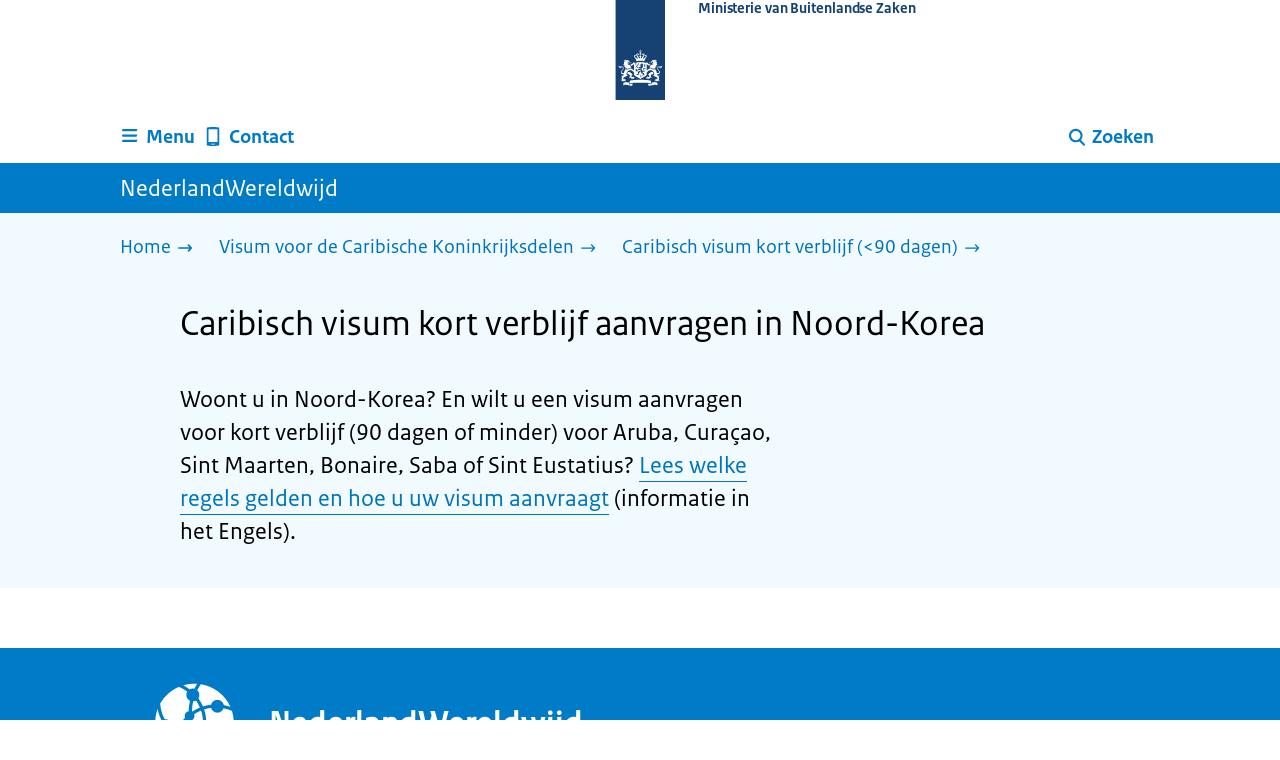

--- FILE ---
content_type: application/javascript; charset=UTF-8
request_url: https://www.nederlandwereldwijd.nl/_next/static/chunks/8685-bd49b9c894f657c6.js
body_size: 5583
content:
(self.webpackChunk_N_E=self.webpackChunk_N_E||[]).push([[8685],{37971:(e,t,n)=>{"use strict";n.d(t,{O4:()=>c});var o=n(17973),r=function(){var e=1,t=new WeakMap,n=function(o,r){return"number"==typeof o||"string"==typeof o?r?"idx-".concat(r):"val-".concat(o):t.has(o)?"uid"+t.get(o):(t.set(o,e++),n(o))};return n};r();var i=function(e){return void 0===e&&(e=""),{value:1,prefix:e,uid:r()}};i();var a=o.createContext(i()),c=function(e){var t=e.children,n=e.prefix,r=void 0===n?"":n,c=(0,o.useState)(function(){return i(r)})[0];return o.createElement(a.Provider,{value:c},t)}},44847:(e,t,n)=>{"use strict";Object.defineProperty(t,"__esModule",{value:!0});var o={default:function(){return m},handleClientScriptLoad:function(){return C},initScriptLoader:function(){return S}};for(var r in o)Object.defineProperty(t,r,{enumerable:!0,get:o[r]});let i=n(70418),a=n(16387),c=n(46225),s=i._(n(28792)),E=a._(n(17973)),u=n(226),_=n(42734),l=n(61250),f=new Map,d=new Set,O=e=>{let{src:t,id:n,onLoad:o=()=>{},onReady:r=null,dangerouslySetInnerHTML:i,children:a="",strategy:c="afterInteractive",onError:E,stylesheets:u}=e,l=n||t;if(l&&d.has(l))return;if(f.has(t)){d.add(l),f.get(t).then(o,E);return}let O=()=>{r&&r(),d.add(l)},C=document.createElement("script"),S=new Promise((e,t)=>{C.addEventListener("load",function(t){e(),o&&o.call(this,t),O()}),C.addEventListener("error",function(e){t(e)})}).catch(function(e){E&&E(e)});i?(C.innerHTML=i.__html||"",O()):a?(C.textContent="string"==typeof a?a:Array.isArray(a)?a.join(""):"",O()):t&&(C.src=t,f.set(t,S)),(0,_.setAttributesFromProps)(C,e),"worker"===c&&C.setAttribute("type","text/partytown"),C.setAttribute("data-nscript",c),u&&(e=>{if(s.default.preinit)return e.forEach(e=>{s.default.preinit(e,{as:"style"})});{let t=document.head;e.forEach(e=>{let n=document.createElement("link");n.type="text/css",n.rel="stylesheet",n.href=e,t.appendChild(n)})}})(u),document.body.appendChild(C)};function C(e){let{strategy:t="afterInteractive"}=e;"lazyOnload"===t?window.addEventListener("load",()=>{(0,l.requestIdleCallback)(()=>O(e))}):O(e)}function S(e){e.forEach(C),[...document.querySelectorAll('[data-nscript="beforeInteractive"]'),...document.querySelectorAll('[data-nscript="beforePageRender"]')].forEach(e=>{let t=e.id||e.getAttribute("src");d.add(t)})}function T(e){let{id:t,src:n="",onLoad:o=()=>{},onReady:r=null,strategy:i="afterInteractive",onError:a,stylesheets:_,...f}=e,{updateScripts:C,scripts:S,getIsSsr:T,appDir:m,nonce:I}=(0,E.useContext)(u.HeadManagerContext);I=f.nonce||I;let N=(0,E.useRef)(!1);(0,E.useEffect)(()=>{let e=t||n;N.current||(r&&e&&d.has(e)&&r(),N.current=!0)},[r,t,n]);let g=(0,E.useRef)(!1);if((0,E.useEffect)(()=>{if(!g.current){if("afterInteractive"===i)O(e);else"lazyOnload"===i&&("complete"===document.readyState?(0,l.requestIdleCallback)(()=>O(e)):window.addEventListener("load",()=>{(0,l.requestIdleCallback)(()=>O(e))}));g.current=!0}},[e,i]),("beforeInteractive"===i||"worker"===i)&&(C?(S[i]=(S[i]||[]).concat([{id:t,src:n,onLoad:o,onReady:r,onError:a,...f,nonce:I}]),C(S)):T&&T()?d.add(t||n):T&&!T()&&O({...e,nonce:I})),m){if(_&&_.forEach(e=>{s.default.preinit(e,{as:"style"})}),"beforeInteractive"===i)if(!n)return f.dangerouslySetInnerHTML&&(f.children=f.dangerouslySetInnerHTML.__html,delete f.dangerouslySetInnerHTML),(0,c.jsx)("script",{nonce:I,dangerouslySetInnerHTML:{__html:`(self.__next_s=self.__next_s||[]).push(${JSON.stringify([0,{...f,id:t}])})`}});else return s.default.preload(n,f.integrity?{as:"script",integrity:f.integrity,nonce:I,crossOrigin:f.crossOrigin}:{as:"script",nonce:I,crossOrigin:f.crossOrigin}),(0,c.jsx)("script",{nonce:I,dangerouslySetInnerHTML:{__html:`(self.__next_s=self.__next_s||[]).push(${JSON.stringify([n,{...f,id:t}])})`}});"afterInteractive"===i&&n&&s.default.preload(n,f.integrity?{as:"script",integrity:f.integrity,nonce:I,crossOrigin:f.crossOrigin}:{as:"script",nonce:I,crossOrigin:f.crossOrigin})}return null}Object.defineProperty(T,"__nextScript",{value:!0});let m=T;("function"==typeof t.default||"object"==typeof t.default&&null!==t.default)&&void 0===t.default.__esModule&&(Object.defineProperty(t.default,"__esModule",{value:!0}),Object.assign(t.default,t),e.exports=t.default)},53480:(e,t,n)=>{"use strict";n.d(t,{PiwikProProvider:()=>ec,usePiwikPro:()=>es});var o,r,i,a,c,s,E,u,_,l,f,d,O,C,S,T,m,I,N,g,R,M,D,p,L,A,k,y,b,P={};n.r(P),n.d(P,{ClientConfiguration:()=>et,ContentTracking:()=>q,CookieManagement:()=>W,CrossDomainTracking:()=>ee,CustomDimensions:()=>F,CustomEvent:()=>H,DataLayer:()=>j,DownloadAndOutlink:()=>X,ErrorTracking:()=>Q,GoalConversions:()=>J,Heartbeat:()=>en,Miscellaneous:()=>eo,PageViews:()=>z,SiteSearch:()=>Y,UserManagement:()=>Z,default:()=>ei,eCommerce:()=>$});var w=n(17973),h=n(44847),v=n.n(h);n(93673);let U="dataLayer",K=U;function V(e){K=e}let j=Object.freeze(Object.defineProperty({__proto__:null,push:function(e){return"object"!=typeof window[K]&&(window[K]=[]),B&&console.log("DataLayer push",e),window[K].push(e)},setDataLayerName:V},Symbol.toStringTag,{value:"Module"}));function G({containerId:e,containerUrl:t,dataLayerName:n,nonceValue:o}){let r=o?`,tags.nonce="${o}"`:"",i=t.replace(/\/+$/,"");return`(function(window, document, dataLayerName, id) {
  window[dataLayerName]=window[dataLayerName]||[],window[dataLayerName].push({start:(new Date).getTime(),event:"stg.start"});var scripts=document.getElementsByTagName('script')[0],tags=document.createElement('script');
  function stgCreateCookie(a,b,c){var d="";if(c){var e=new Date;e.setTime(e.getTime()+24*c*60*60*1e3),d="; expires="+e.toUTCString();f="; SameSite=Strict"}document.cookie=a+"="+b+d+f+"; path=/"}
  var isStgDebug=(window.location.href.match("stg_debug")||document.cookie.match("stg_debug"))&&!window.location.href.match("stg_disable_debug");stgCreateCookie("stg_debug",isStgDebug?1:"",isStgDebug?14:-1);
  var qP=[];dataLayerName!=="dataLayer"&&qP.push("data_layer_name="+dataLayerName)${r},isStgDebug&&qP.push("stg_debug");var qPString=qP.length>0?("?"+qP.join("&")):"";
  tags.async=!0,tags.src="${i}/"+id+".js"+qPString,scripts.parentNode.insertBefore(tags,scripts);
  !function(a,n,i){a[n]=a[n]||{};for(var c=0;c<i.length;c++)!function(i){a[n][i]=a[n][i]||{},a[n][i].api=a[n][i].api||function(){var a=[].slice.call(arguments,0);"string"==typeof a[0]&&window[dataLayerName].push({event:n+"."+i+":"+a[0],parameters:[].slice.call(arguments,1)})}}(i[c])}(window,"ppms",["tm","cm"]);
  })(window, document, '${n||U}', '${e}');`}let B="undefined"!=typeof window&&window.IS_DEBUG||!1;function x(e,t){return window._paq||(window._paq=[]),(null==t?void 0:t.skipSettingPageData)||(window._paq.push([L.SET_CUSTOM_URL,window.location.href]),window._paq.push([L.SET_DOCUMENT_TITLE,document.title])),B&&console.log("Push",e),window._paq.push(e)}(o=O||(O={})).TRACK_ECOMMERCE_CART_UPDATE="trackEcommerceCartUpdate",o.TRACK_ECOMMERCE_ORDER="trackEcommerceOrder",o.REMOVE_ECOMMERCE_ITEM="removeEcommerceItem",o.SET_ECOMMERCE_VIEW="setEcommerceView",o.CLEAR_ECOMMERCE_CART="clearEcommerceCart",o.ADD_ECOMMERCE_ITEM="addEcommerceItem",(r=C||(C={})).ECOMMERCE_ADD_TO_CART="ecommerceAddToCart",r.ECOMMERCE_REMOVE_FROM_CART="ecommerceRemoveFromCart",r.ECOMMERCE_PRODUCT_DETAIL_VIEW="ecommerceProductDetailView",r.ECOMMERCE_CART_UPDATE="ecommerceCartUpdate",r.ECOMMERCE_ORDER="ecommerceOrder",(i=S||(S={})).DISABLE_COOKIES="disableCookies",i.ENABLE_COOKIES="enableCookies",i.DELETE_COOKIES="deleteCookies",i.SET_COOKIE_NAME_PREFIX="setCookieNamePrefix",i.SET_COOKIE_DOMAIN="setCookieDomain",i.SET_COOKIE_PATH="setCookiePath",i.SET_SECURE_COOKIE="setSecureCookie",i.SET_VISITOR_COOKIE_TIMEOUT="setVisitorCookieTimeout",i.SET_SESSION_COOKIE_TIMEOUT="setSessionCookieTimeout",i.SET_VISITOR_ID_COOKIE="setVisitorIdCookie",i.SET_REFERRAL_COOKIE_TIMEOUT="setReferralCookieTimeout",(a=T||(T={})).ALL_CONTENT_IMPRESSIONS="trackAllContentImpressions",a.VISIBLE_CONTENT_IMPRESSIONS="trackVisibleContentImpressions",a.CONTENT_IMPRESSIONS_WITH_NODE="trackContentImpressionsWithinNode",a.CONTENT_IMPRESSION="trackContentImpression",a.LOG_ALL_CONTENT_BLOCKS_ON_PAGE="logAllContentBlocksOnPage",a.CONTENT_INTERACTION_NODE="trackContentInteractionNode",a.CONTENT_INTERACTION="trackContentInteraction",(c=m||(m={})).SET_CUSTOM_DIMENSION_VALUE="setCustomDimensionValue",c.DELETE_CUSTOM_DIMENSION="deleteCustomDimension",c.SET_CUSTOM_DIMENSION="setCustomDimension",(I||(I={})).CUSTOM_EVENT="trackEvent",(s=N||(N={})).LINK="trackLink",s.ENABLE_LINK_TRACKING="enableLinkTracking",s.SET_IGNORE_CLASSES="setIgnoreClasses",s.SET_LINK_CLASSES="setLinkClasses",s.SET_DOWNLOAD_CLASSES="setDownloadClasses",s.SET_DOWNLOAD_EXTENSIONS="setDownloadExtensions",s.ADD_DOWNLOAD_EXTENSIONS="addDownloadExtensions",s.REMOVE_DOWNLOAD_EXTENSIONS="removeDownloadExtensions",s.SET_LINK_TRACKING_TIMER="setLinkTrackingTimer",(g||(g={})).GOAL="trackGoal",(R||(R={})).PAGE_VIEW="trackPageView",(M||(M={})).SEARCH="trackSiteSearch",(E=D||(D={})).ENABLE_CROSS_DOMAIN_LINKING="enableCrossDomainLinking",E.DISABLE_CROSS_DOMAIN_LINKING="disableCrossDomainLinking",E.SET_CROSS_DOMAIN_LINKING_TIMEOUT="setCrossDomainLinkingTimeout",E.IS_CROSS_DOMAIN_LINKING_ENABLED="isCrossDomainLinkingEnabled",E.GET_CROSS_DOMAIN_LINKING_URL_PARAMETER="getCrossDomainLinkingUrlParameter",E.CUSTOM_CROSS_DOMAIN_LINK_DECORATOR="customCrossDomainLinkDecorator",E.CUSTOM_CROSS_DOMAIN_LINK_VISITOR_ID_GETTER="customCrossDomainLinkVisitorIdGetter",(u=p||(p={})).SET_USER_ID="setUserId",u.RESET_USER_ID="resetUserId",u.SET_USER_IS_ANONYMOUS="setUserIsAnonymous",u.DEANONYMIZE_USER="deanonymizeUser",(_=L||(L={})).SET_CUSTOM_URL="setCustomUrl",_.SET_DOCUMENT_TITLE="setDocumentTitle",(l=A||(A={})).ENABLE_JS_ERROR_TRACKING="enableJSErrorTracking",l.TRACK_ERROR="trackError",(f=k||(k={})).SET_DOMAINS="setDomains",f.GET_DOMAINS="getDomains",(d=y||(y={})).ENABLE_HEARTBEAT_TIMER="enableHeartBeatTimer",d.DISABLE_HEARTBEAT_TIMER="disableHeartBeatTimer",(b||(b={})).SET_TRACKING_SOURCE_PROVIDER="setTrackingSourceProvider";let z=Object.freeze(Object.defineProperty({__proto__:null,trackPageView:function(e){x([R.PAGE_VIEW,...e?[e]:[]])}},Symbol.toStringTag,{value:"Module"})),H=Object.freeze(Object.defineProperty({__proto__:null,trackEvent:function(e,t,n,o,r){x([I.CUSTOM_EVENT,e,t,n,o,r])}},Symbol.toStringTag,{value:"Module"})),q=Object.freeze(Object.defineProperty({__proto__:null,logAllContentBlocksOnPage:function(){x([T.LOG_ALL_CONTENT_BLOCKS_ON_PAGE])},trackAllContentImpressions:function(){x([T.ALL_CONTENT_IMPRESSIONS])},trackContentImpression:function(e,t,n){x([T.CONTENT_IMPRESSION,e,t,n])},trackContentImpressionsWithinNode:function(e){x([T.CONTENT_IMPRESSIONS_WITH_NODE,e])},trackContentInteraction:function(e,t,n,o){x([T.CONTENT_INTERACTION,e,t,n,o])},trackContentInteractionNode:function(e,t="Unknown"){x([T.CONTENT_INTERACTION_NODE,e,t])},trackVisibleContentImpressions:function(e=!0,t=750){x([T.VISIBLE_CONTENT_IMPRESSIONS,e,t])}},Symbol.toStringTag,{value:"Module"})),W=Object.freeze(Object.defineProperty({__proto__:null,deleteCookies:function(){x([S.DELETE_COOKIES])},disableCookies:function(){x([S.DISABLE_COOKIES])},enableCookies:function(){x([S.ENABLE_COOKIES])},getConfigVisitorCookieTimeout:function(){return new Promise((e,t)=>{try{x([function(){e(this.getConfigVisitorCookieTimeout())}])}catch(e){e instanceof ReferenceError&&t(e)}})},getCookieDomain:function(){return new Promise((e,t)=>{try{x([function(){e(this.getCookieDomain())}])}catch(e){e instanceof ReferenceError&&t(e)}})},getCookiePath:function(){return new Promise((e,t)=>{try{x([function(){e(this.getCookiePath())}])}catch(e){e instanceof ReferenceError&&t(e)}})},getSessionCookieTimeout:function(){return new Promise((e,t)=>{try{x([function(){e(this.getSessionCookieTimeout())}])}catch(e){e instanceof ReferenceError&&t(e)}})},hasCookies:function(){return new Promise((e,t)=>{try{x([function(){e(this.hasCookies())}])}catch(e){e instanceof ReferenceError&&t(e)}})},setCookieDomain:function(e){x([S.SET_COOKIE_DOMAIN,e])},setCookieNamePrefix:function(e){x([S.SET_COOKIE_NAME_PREFIX,e])},setCookiePath:function(e){x([S.SET_COOKIE_PATH,e])},setReferralCookieTimeout:function(e){x([S.SET_REFERRAL_COOKIE_TIMEOUT,e])},setSecureCookie:function(e){x([S.SET_SECURE_COOKIE,e])},setSessionCookieTimeout:function(e){x([S.SET_SESSION_COOKIE_TIMEOUT,e])},setVisitorCookieTimeout:function(e){x([S.SET_VISITOR_COOKIE_TIMEOUT,e])},setVisitorIdCookie:function(){x([S.SET_VISITOR_ID_COOKIE])}},Symbol.toStringTag,{value:"Module"})),F=Object.freeze(Object.defineProperty({__proto__:null,deleteCustomDimension:function(e){x([m.DELETE_CUSTOM_DIMENSION,e])},getCustomDimensionValue:function(e){return new Promise((t,n)=>{try{x([function(){t(this.getCustomDimensionValue(e))}])}catch(e){e instanceof ReferenceError&&n(e)}})},setCustomDimensionValue:function(e,t){x([m.SET_CUSTOM_DIMENSION_VALUE,e,t])}},Symbol.toStringTag,{value:"Module"})),X=Object.freeze(Object.defineProperty({__proto__:null,addDownloadExtensions:function(e){x([N.ADD_DOWNLOAD_EXTENSIONS,e])},enableLinkTracking:function(e=!0){x([N.ENABLE_LINK_TRACKING,e])},getLinkTrackingTimer:function(){return new Promise((e,t)=>{try{x([function(){e(this.getLinkTrackingTimer())}])}catch(e){e instanceof ReferenceError&&t(e)}})},removeDownloadExtensions:function(e){x([N.REMOVE_DOWNLOAD_EXTENSIONS,e])},setDownloadClasses:function(e){x([N.SET_DOWNLOAD_CLASSES,e])},setDownloadExtensions:function(e){x([N.SET_DOWNLOAD_EXTENSIONS,e])},setIgnoreClasses:function(e){x([N.SET_IGNORE_CLASSES,e])},setLinkClasses:function(e){x([N.SET_LINK_CLASSES,e])},setLinkTrackingTimer:function(e){x([N.SET_LINK_TRACKING_TIMER,e])},trackLink:function(e,t,n,o){x([N.LINK,e,t,n,o])}},Symbol.toStringTag,{value:"Module"})),$=Object.freeze(Object.defineProperty({__proto__:null,addEcommerceItem:function(e,t,n,o,r){x([O.ADD_ECOMMERCE_ITEM,e,t,n,o,r])},clearEcommerceCart:function(){x([O.CLEAR_ECOMMERCE_CART])},ecommerceAddToCart:function(e,t){x([C.ECOMMERCE_ADD_TO_CART,e,t])},ecommerceCartUpdate:function(e,t,n){x([C.ECOMMERCE_CART_UPDATE,e,t,n])},ecommerceOrder:function(e,t,n){x([C.ECOMMERCE_ORDER,e,t,n])},ecommerceProductDetailView:function(e,t){x([C.ECOMMERCE_PRODUCT_DETAIL_VIEW,e,t])},ecommerceRemoveFromCart:function(e,t){x([C.ECOMMERCE_REMOVE_FROM_CART,e,t])},getEcommerceItems:function(){return new Promise((e,t)=>{try{x([function(){e(this.getEcommerceItems())}])}catch(e){e instanceof ReferenceError&&t(e)}})},removeEcommerceItem:function(e){x([O.REMOVE_ECOMMERCE_ITEM,e])},setEcommerceView:function(e,t,n,o){x([O.SET_ECOMMERCE_VIEW,e,t,n,o])},trackEcommerceCartUpdate:function(e){x([O.TRACK_ECOMMERCE_CART_UPDATE,e])},trackEcommerceOrder:function(e,t,n,o,r,i){x([O.TRACK_ECOMMERCE_ORDER,e,t,n,o,r,i])}},Symbol.toStringTag,{value:"Module"})),J=Object.freeze(Object.defineProperty({__proto__:null,trackGoal:function(e,t,n,o){x([g.GOAL,e,t,n?{...n}:void 0,o])}},Symbol.toStringTag,{value:"Module"})),Y=Object.freeze(Object.defineProperty({__proto__:null,trackSiteSearch:function(e,t,n,o){x([M.SEARCH,e,t,n,o])}},Symbol.toStringTag,{value:"Module"})),Z=Object.freeze(Object.defineProperty({__proto__:null,deanonymizeUser:function(){x([p.DEANONYMIZE_USER])},getUserId:function(){return new Promise((e,t)=>{try{x([function(){e(this.getUserId())}])}catch(e){e instanceof ReferenceError&&t(e)}})},getVisitorId:function(){return new Promise((e,t)=>{try{x([function(){e(this.getVisitorId())}])}catch(e){e instanceof ReferenceError&&t(e)}})},getVisitorInfo:function(){return new Promise((e,t)=>{try{x([function(){e(this.getVisitorInfo())}])}catch(e){e instanceof ReferenceError&&t(e)}})},resetUserId:function(){x([p.RESET_USER_ID])},setUserId:function(e){x([p.SET_USER_ID,e])},setUserIsAnonymous:function(e){x([p.SET_USER_IS_ANONYMOUS,e])}},Symbol.toStringTag,{value:"Module"})),Q=Object.freeze(Object.defineProperty({__proto__:null,enableJSErrorTracking:function(e=!0){x([A.ENABLE_JS_ERROR_TRACKING,e])},trackError:function(e){x([A.TRACK_ERROR,e])}},Symbol.toStringTag,{value:"Module"})),ee=Object.freeze(Object.defineProperty({__proto__:null,customCrossDomainLinkDecorator:function(e){x([D.CUSTOM_CROSS_DOMAIN_LINK_DECORATOR,function(...t){return e(...t)}])},customCrossDomainLinkVisitorIdGetter:function(e){x([D.CUSTOM_CROSS_DOMAIN_LINK_VISITOR_ID_GETTER,function(...t){return e(...t)}])},disableCrossDomainLinking:function(){x([D.DISABLE_CROSS_DOMAIN_LINKING])},enableCrossDomainLinking:function(){x([D.ENABLE_CROSS_DOMAIN_LINKING])},getCrossDomainLinkingUrlParameter:function(){return new Promise((e,t)=>{try{x([function(){e(this.getCrossDomainLinkingUrlParameter())}])}catch(e){e instanceof ReferenceError&&t(e)}})},isCrossDomainLinkingEnabled:function(){return new Promise((e,t)=>{try{x([function(){e(this.isCrossDomainLinkingEnabled())}])}catch(e){e instanceof ReferenceError&&t(e)}})},setCrossDomainLinkingTimeout:function(e){x([D.SET_CROSS_DOMAIN_LINKING_TIMEOUT,e])}},Symbol.toStringTag,{value:"Module"})),et=Object.freeze(Object.defineProperty({__proto__:null,getDomains:function(){return new Promise((e,t)=>{try{x([function(){e(this.getDomains())}])}catch(e){e instanceof ReferenceError&&t(e)}})},setDomains:function(e){x([k.SET_DOMAINS,e])}},Symbol.toStringTag,{value:"Module"})),en=Object.freeze(Object.defineProperty({__proto__:null,disableHeartBeatTimer:function(){x([y.DISABLE_HEARTBEAT_TIMER])},enableHeartBeatTimer:function(e){x([y.ENABLE_HEARTBEAT_TIMER,e])}},Symbol.toStringTag,{value:"Module"})),eo=Object.freeze(Object.defineProperty({__proto__:null,setTrackingSourceProvider:function(e,t){x([b.SET_TRACKING_SOURCE_PROVIDER,e,t],{skipSettingPageData:!0})}},Symbol.toStringTag,{value:"Module"})),er={initialize:(e,t,n)=>{if(!e)return void console.error("Empty tracking code for Piwik Pro.");if(!t)return void console.error("Empty tracking URL for Piwik Pro.");if("undefined"==typeof window)return void console.error("Was not possible to access window. Make sure this module is running in a browser");let o="string"==typeof n?{dataLayerName:U,nonce:n}:n||{dataLayerName:U};o.dataLayerName&&V(o.dataLayerName);let r=document.createElement("script");r.id="PiwikPROInitializer",r.async=!0,o.nonce&&(r.nonce=o.nonce),r.text=G({containerId:e,containerUrl:t,dataLayerName:o.dataLayerName,nonceValue:o.nonce}),document.getElementsByTagName("body")[0].prepend(r)},getInitScript:G},ei={...er,initialize:(...e)=>{"undefined"!=typeof window&&eo.setTrackingSourceProvider("react","2.5.0"),er.initialize(...e)}};var ea=w.createContext(P),ec=function(e){var t=e.children,n=e.containerId,o=e.containerUrl,r=e.nonce,i=e.dataLayerName,a=(0,w.useRef)(!1);if(!n)throw Error("Empty containerId for Piwik PRO.");if(!o)throw Error("Empty containerUrl for Piwik PRO.");return(0,w.useEffect)(function(){a.current||("undefined"!=typeof window&&eo.setTrackingSourceProvider("nextjs","3.4.0"),i&&j.setDataLayerName(i),a.current=!0)},[]),w.createElement(w.Fragment,null,w.createElement(v(),{id:"piwik-tag-manager-".concat(n),strategy:"afterInteractive",nonce:r},"".concat(ei.getInitScript({containerId:n,containerUrl:o,dataLayerName:i}),"\n    ")),w.createElement(ea.Provider,{value:P},t))},es=function(){return(0,w.useContext)(ea)}},61250:(e,t)=>{"use strict";Object.defineProperty(t,"__esModule",{value:!0});var n={cancelIdleCallback:function(){return i},requestIdleCallback:function(){return r}};for(var o in n)Object.defineProperty(t,o,{enumerable:!0,get:n[o]});let r="undefined"!=typeof self&&self.requestIdleCallback&&self.requestIdleCallback.bind(window)||function(e){let t=Date.now();return self.setTimeout(function(){e({didTimeout:!1,timeRemaining:function(){return Math.max(0,50-(Date.now()-t))}})},1)},i="undefined"!=typeof self&&self.cancelIdleCallback&&self.cancelIdleCallback.bind(window)||function(e){return clearTimeout(e)};("function"==typeof t.default||"object"==typeof t.default&&null!==t.default)&&void 0===t.default.__esModule&&(Object.defineProperty(t.default,"__esModule",{value:!0}),Object.assign(t.default,t),e.exports=t.default)},74729:(e,t,n)=>{"use strict";n.d(t,{h:()=>o.usePiwikPro});var o=n(53480)},88511:e=>{e.exports={style:{fontFamily:"'ROSerif'"},className:"__className_a41630"}}}]);